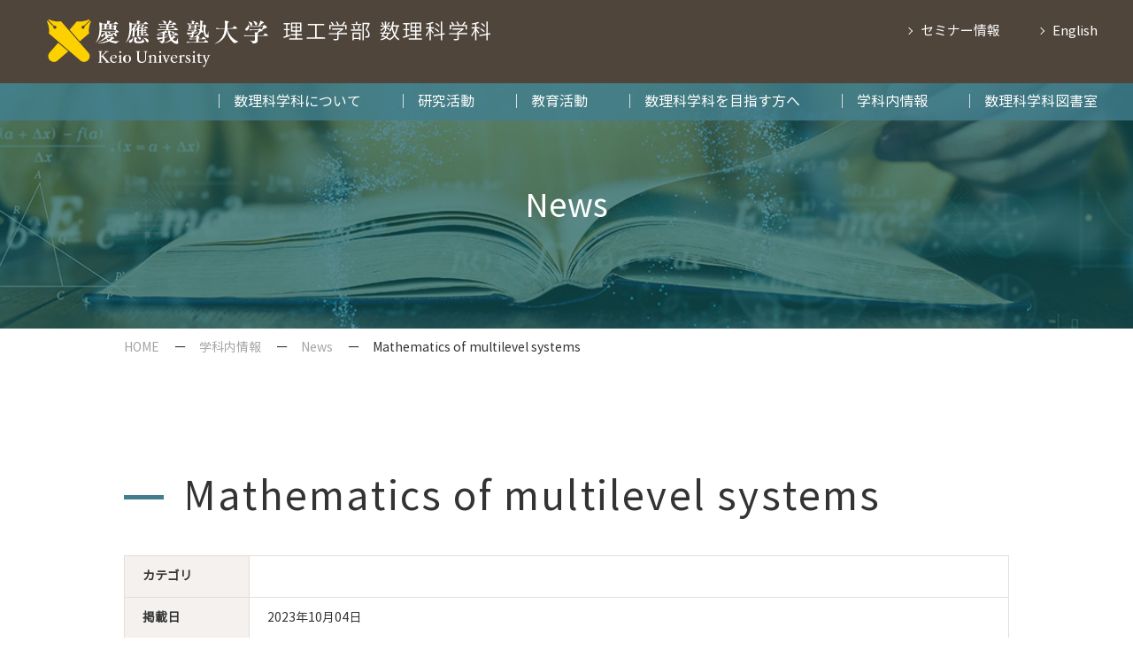

--- FILE ---
content_type: text/html; charset=UTF-8
request_url: https://www.math.keio.ac.jp/library/newarrivals/mathematics-of-multilevel-systems/
body_size: 7362
content:
<!DOCTYPE html>
<html lang="ja">
<head>

<meta http-equiv="Content-Type" content="text/html; charset=UTF-8" />
<meta name="format-detection" content="telephone=no">

<title>NEWS｜慶應義塾大学理工学部数理科学科</title>
<meta name="Description" content="数学専攻，統計学専攻の２専攻制からなる慶應義塾大学理工学部数理科学科のNEWSページです。" />
<meta name="Keywords" content="NEWS,慶應義塾大学,理工学部,数理科学科,修士,博士,学事,履修,進路" />
<link rel="canonical" href="https://www.math.keio.ac.jp/library/newarrivals/mathematics-of-multilevel-systems/">

<meta property="og:title" content="NEWS｜慶應義塾大学理工学部数理科学科">
<meta property="og:type" content="article">
<meta property="og:description" content="数学専攻，統計学専攻の２専攻制からなる慶應義塾大学理工学部数理科学科のNEWSページです。">
<meta property="og:url" content="https://www.math.keio.ac.jp/library/newarrivals/mathematics-of-multilevel-systems/">
<meta property="og:image" content="https://www.math.keio.ac.jp/wp-content/themes/keio/images/ogp.jpg">
<meta property="og:site_name" content="慶應義塾大学理工学部数理科学科">

<script type="text/javascript">
if ((navigator.userAgent.indexOf('iPhone') > 0) || navigator.userAgent.indexOf('iPod') > 0 || navigator.userAgent.indexOf('Android') > 0) {
		document.write('<meta name="viewport" content="width=device-width,initial-scale=1,user-scalable=no">');
	}else{
		document.write('<meta name="viewport" content="width=1250">');
	}
</script>

<link href="https://www.math.keio.ac.jp/wp-content/themes/keio/style.css" rel="stylesheet" type="text/css" media="all" />
<link rel="shortcut icon" href="https://www.math.keio.ac.jp/wp-content/themes/keio/images/favicon.ico" />
<link rel="apple-touch-icon" href="https://www.math.keio.ac.jp/wp-content/themes/keio/images/apple-touch-icon.png" sizes="180x180">

<script src="https://ajax.googleapis.com/ajax/libs/jquery/1.8.1/jquery.min.js"></script>
<script src="https://www.math.keio.ac.jp/wp-content/themes/keio/js/basic.js"></script>
<script src="https://www.math.keio.ac.jp/wp-content/themes/keio/js/test_feed.js"></script>
<script type="text/javascript" src="https://cdn.mathjax.org/mathjax/latest/MathJax.js?config=TeX-AMS-MML_HTMLorMML"> </script>

<!-- matchHeight -->
<script src="https://www.math.keio.ac.jp/wp-content/themes/keio/js/matchHeight.js"></script>
<script>
$(function(){
	$('.matchHeight').matchHeight();
});
</script>
<!-- /matchHeight -->

<!-- object-fit -->
<script src="https://www.math.keio.ac.jp/wp-content/themes/keio/js/fitie.js"></script>
<script src="https://www.math.keio.ac.jp/wp-content/themes/keio/js/ofi.min.js"></script>
<script>
	objectFitImages('img.object-fit-img');
</script>
<!-- /object-fit -->

<!-- colorbox -->
<link rel="stylesheet" href="https://www.math.keio.ac.jp/wp-content/themes/keio/js/colorbox/colorbox.css">
<script src="https://www.math.keio.ac.jp/wp-content/themes/keio/js/colorbox/colorbox-min.js"></script>
<script>
$(document).ready(function(){
	$(".inline").colorbox({
		inline:true,
		maxWidth:"90%",
		maxHeight:"85%"
	});
});
</script>
<!-- /colorbox -->

<!-- Global site tag (gtag.js) - Google Analytics -->
<script async src="https://www.googletagmanager.com/gtag/js?id=G-GPQ8THP2BT"></script>
<script>
	window.dataLayer = window.dataLayer || [];
	function gtag(){dataLayer.push(arguments);}
	gtag('js', new Date());
	gtag('config', 'G-GPQ8THP2BT');
</script>

<meta name='robots' content='max-image-preview:large' />
	<style>img:is([sizes="auto" i], [sizes^="auto," i]) { contain-intrinsic-size: 3000px 1500px }</style>
	<script type="text/javascript">
/* <![CDATA[ */
window._wpemojiSettings = {"baseUrl":"https:\/\/s.w.org\/images\/core\/emoji\/16.0.1\/72x72\/","ext":".png","svgUrl":"https:\/\/s.w.org\/images\/core\/emoji\/16.0.1\/svg\/","svgExt":".svg","source":{"concatemoji":"https:\/\/www.math.keio.ac.jp\/wp-includes\/js\/wp-emoji-release.min.js?ver=6.8.2"}};
/*! This file is auto-generated */
!function(s,n){var o,i,e;function c(e){try{var t={supportTests:e,timestamp:(new Date).valueOf()};sessionStorage.setItem(o,JSON.stringify(t))}catch(e){}}function p(e,t,n){e.clearRect(0,0,e.canvas.width,e.canvas.height),e.fillText(t,0,0);var t=new Uint32Array(e.getImageData(0,0,e.canvas.width,e.canvas.height).data),a=(e.clearRect(0,0,e.canvas.width,e.canvas.height),e.fillText(n,0,0),new Uint32Array(e.getImageData(0,0,e.canvas.width,e.canvas.height).data));return t.every(function(e,t){return e===a[t]})}function u(e,t){e.clearRect(0,0,e.canvas.width,e.canvas.height),e.fillText(t,0,0);for(var n=e.getImageData(16,16,1,1),a=0;a<n.data.length;a++)if(0!==n.data[a])return!1;return!0}function f(e,t,n,a){switch(t){case"flag":return n(e,"\ud83c\udff3\ufe0f\u200d\u26a7\ufe0f","\ud83c\udff3\ufe0f\u200b\u26a7\ufe0f")?!1:!n(e,"\ud83c\udde8\ud83c\uddf6","\ud83c\udde8\u200b\ud83c\uddf6")&&!n(e,"\ud83c\udff4\udb40\udc67\udb40\udc62\udb40\udc65\udb40\udc6e\udb40\udc67\udb40\udc7f","\ud83c\udff4\u200b\udb40\udc67\u200b\udb40\udc62\u200b\udb40\udc65\u200b\udb40\udc6e\u200b\udb40\udc67\u200b\udb40\udc7f");case"emoji":return!a(e,"\ud83e\udedf")}return!1}function g(e,t,n,a){var r="undefined"!=typeof WorkerGlobalScope&&self instanceof WorkerGlobalScope?new OffscreenCanvas(300,150):s.createElement("canvas"),o=r.getContext("2d",{willReadFrequently:!0}),i=(o.textBaseline="top",o.font="600 32px Arial",{});return e.forEach(function(e){i[e]=t(o,e,n,a)}),i}function t(e){var t=s.createElement("script");t.src=e,t.defer=!0,s.head.appendChild(t)}"undefined"!=typeof Promise&&(o="wpEmojiSettingsSupports",i=["flag","emoji"],n.supports={everything:!0,everythingExceptFlag:!0},e=new Promise(function(e){s.addEventListener("DOMContentLoaded",e,{once:!0})}),new Promise(function(t){var n=function(){try{var e=JSON.parse(sessionStorage.getItem(o));if("object"==typeof e&&"number"==typeof e.timestamp&&(new Date).valueOf()<e.timestamp+604800&&"object"==typeof e.supportTests)return e.supportTests}catch(e){}return null}();if(!n){if("undefined"!=typeof Worker&&"undefined"!=typeof OffscreenCanvas&&"undefined"!=typeof URL&&URL.createObjectURL&&"undefined"!=typeof Blob)try{var e="postMessage("+g.toString()+"("+[JSON.stringify(i),f.toString(),p.toString(),u.toString()].join(",")+"));",a=new Blob([e],{type:"text/javascript"}),r=new Worker(URL.createObjectURL(a),{name:"wpTestEmojiSupports"});return void(r.onmessage=function(e){c(n=e.data),r.terminate(),t(n)})}catch(e){}c(n=g(i,f,p,u))}t(n)}).then(function(e){for(var t in e)n.supports[t]=e[t],n.supports.everything=n.supports.everything&&n.supports[t],"flag"!==t&&(n.supports.everythingExceptFlag=n.supports.everythingExceptFlag&&n.supports[t]);n.supports.everythingExceptFlag=n.supports.everythingExceptFlag&&!n.supports.flag,n.DOMReady=!1,n.readyCallback=function(){n.DOMReady=!0}}).then(function(){return e}).then(function(){var e;n.supports.everything||(n.readyCallback(),(e=n.source||{}).concatemoji?t(e.concatemoji):e.wpemoji&&e.twemoji&&(t(e.twemoji),t(e.wpemoji)))}))}((window,document),window._wpemojiSettings);
/* ]]> */
</script>
<style id='wp-emoji-styles-inline-css' type='text/css'>

	img.wp-smiley, img.emoji {
		display: inline !important;
		border: none !important;
		box-shadow: none !important;
		height: 1em !important;
		width: 1em !important;
		margin: 0 0.07em !important;
		vertical-align: -0.1em !important;
		background: none !important;
		padding: 0 !important;
	}
</style>
<link rel='stylesheet' id='wp-block-library-css' href='https://www.math.keio.ac.jp/wp-includes/css/dist/block-library/style.min.css?ver=6.8.2' type='text/css' media='all' />
<style id='classic-theme-styles-inline-css' type='text/css'>
/*! This file is auto-generated */
.wp-block-button__link{color:#fff;background-color:#32373c;border-radius:9999px;box-shadow:none;text-decoration:none;padding:calc(.667em + 2px) calc(1.333em + 2px);font-size:1.125em}.wp-block-file__button{background:#32373c;color:#fff;text-decoration:none}
</style>
<style id='global-styles-inline-css' type='text/css'>
:root{--wp--preset--aspect-ratio--square: 1;--wp--preset--aspect-ratio--4-3: 4/3;--wp--preset--aspect-ratio--3-4: 3/4;--wp--preset--aspect-ratio--3-2: 3/2;--wp--preset--aspect-ratio--2-3: 2/3;--wp--preset--aspect-ratio--16-9: 16/9;--wp--preset--aspect-ratio--9-16: 9/16;--wp--preset--color--black: #000000;--wp--preset--color--cyan-bluish-gray: #abb8c3;--wp--preset--color--white: #ffffff;--wp--preset--color--pale-pink: #f78da7;--wp--preset--color--vivid-red: #cf2e2e;--wp--preset--color--luminous-vivid-orange: #ff6900;--wp--preset--color--luminous-vivid-amber: #fcb900;--wp--preset--color--light-green-cyan: #7bdcb5;--wp--preset--color--vivid-green-cyan: #00d084;--wp--preset--color--pale-cyan-blue: #8ed1fc;--wp--preset--color--vivid-cyan-blue: #0693e3;--wp--preset--color--vivid-purple: #9b51e0;--wp--preset--gradient--vivid-cyan-blue-to-vivid-purple: linear-gradient(135deg,rgba(6,147,227,1) 0%,rgb(155,81,224) 100%);--wp--preset--gradient--light-green-cyan-to-vivid-green-cyan: linear-gradient(135deg,rgb(122,220,180) 0%,rgb(0,208,130) 100%);--wp--preset--gradient--luminous-vivid-amber-to-luminous-vivid-orange: linear-gradient(135deg,rgba(252,185,0,1) 0%,rgba(255,105,0,1) 100%);--wp--preset--gradient--luminous-vivid-orange-to-vivid-red: linear-gradient(135deg,rgba(255,105,0,1) 0%,rgb(207,46,46) 100%);--wp--preset--gradient--very-light-gray-to-cyan-bluish-gray: linear-gradient(135deg,rgb(238,238,238) 0%,rgb(169,184,195) 100%);--wp--preset--gradient--cool-to-warm-spectrum: linear-gradient(135deg,rgb(74,234,220) 0%,rgb(151,120,209) 20%,rgb(207,42,186) 40%,rgb(238,44,130) 60%,rgb(251,105,98) 80%,rgb(254,248,76) 100%);--wp--preset--gradient--blush-light-purple: linear-gradient(135deg,rgb(255,206,236) 0%,rgb(152,150,240) 100%);--wp--preset--gradient--blush-bordeaux: linear-gradient(135deg,rgb(254,205,165) 0%,rgb(254,45,45) 50%,rgb(107,0,62) 100%);--wp--preset--gradient--luminous-dusk: linear-gradient(135deg,rgb(255,203,112) 0%,rgb(199,81,192) 50%,rgb(65,88,208) 100%);--wp--preset--gradient--pale-ocean: linear-gradient(135deg,rgb(255,245,203) 0%,rgb(182,227,212) 50%,rgb(51,167,181) 100%);--wp--preset--gradient--electric-grass: linear-gradient(135deg,rgb(202,248,128) 0%,rgb(113,206,126) 100%);--wp--preset--gradient--midnight: linear-gradient(135deg,rgb(2,3,129) 0%,rgb(40,116,252) 100%);--wp--preset--font-size--small: 13px;--wp--preset--font-size--medium: 20px;--wp--preset--font-size--large: 36px;--wp--preset--font-size--x-large: 42px;--wp--preset--spacing--20: 0.44rem;--wp--preset--spacing--30: 0.67rem;--wp--preset--spacing--40: 1rem;--wp--preset--spacing--50: 1.5rem;--wp--preset--spacing--60: 2.25rem;--wp--preset--spacing--70: 3.38rem;--wp--preset--spacing--80: 5.06rem;--wp--preset--shadow--natural: 6px 6px 9px rgba(0, 0, 0, 0.2);--wp--preset--shadow--deep: 12px 12px 50px rgba(0, 0, 0, 0.4);--wp--preset--shadow--sharp: 6px 6px 0px rgba(0, 0, 0, 0.2);--wp--preset--shadow--outlined: 6px 6px 0px -3px rgba(255, 255, 255, 1), 6px 6px rgba(0, 0, 0, 1);--wp--preset--shadow--crisp: 6px 6px 0px rgba(0, 0, 0, 1);}:where(.is-layout-flex){gap: 0.5em;}:where(.is-layout-grid){gap: 0.5em;}body .is-layout-flex{display: flex;}.is-layout-flex{flex-wrap: wrap;align-items: center;}.is-layout-flex > :is(*, div){margin: 0;}body .is-layout-grid{display: grid;}.is-layout-grid > :is(*, div){margin: 0;}:where(.wp-block-columns.is-layout-flex){gap: 2em;}:where(.wp-block-columns.is-layout-grid){gap: 2em;}:where(.wp-block-post-template.is-layout-flex){gap: 1.25em;}:where(.wp-block-post-template.is-layout-grid){gap: 1.25em;}.has-black-color{color: var(--wp--preset--color--black) !important;}.has-cyan-bluish-gray-color{color: var(--wp--preset--color--cyan-bluish-gray) !important;}.has-white-color{color: var(--wp--preset--color--white) !important;}.has-pale-pink-color{color: var(--wp--preset--color--pale-pink) !important;}.has-vivid-red-color{color: var(--wp--preset--color--vivid-red) !important;}.has-luminous-vivid-orange-color{color: var(--wp--preset--color--luminous-vivid-orange) !important;}.has-luminous-vivid-amber-color{color: var(--wp--preset--color--luminous-vivid-amber) !important;}.has-light-green-cyan-color{color: var(--wp--preset--color--light-green-cyan) !important;}.has-vivid-green-cyan-color{color: var(--wp--preset--color--vivid-green-cyan) !important;}.has-pale-cyan-blue-color{color: var(--wp--preset--color--pale-cyan-blue) !important;}.has-vivid-cyan-blue-color{color: var(--wp--preset--color--vivid-cyan-blue) !important;}.has-vivid-purple-color{color: var(--wp--preset--color--vivid-purple) !important;}.has-black-background-color{background-color: var(--wp--preset--color--black) !important;}.has-cyan-bluish-gray-background-color{background-color: var(--wp--preset--color--cyan-bluish-gray) !important;}.has-white-background-color{background-color: var(--wp--preset--color--white) !important;}.has-pale-pink-background-color{background-color: var(--wp--preset--color--pale-pink) !important;}.has-vivid-red-background-color{background-color: var(--wp--preset--color--vivid-red) !important;}.has-luminous-vivid-orange-background-color{background-color: var(--wp--preset--color--luminous-vivid-orange) !important;}.has-luminous-vivid-amber-background-color{background-color: var(--wp--preset--color--luminous-vivid-amber) !important;}.has-light-green-cyan-background-color{background-color: var(--wp--preset--color--light-green-cyan) !important;}.has-vivid-green-cyan-background-color{background-color: var(--wp--preset--color--vivid-green-cyan) !important;}.has-pale-cyan-blue-background-color{background-color: var(--wp--preset--color--pale-cyan-blue) !important;}.has-vivid-cyan-blue-background-color{background-color: var(--wp--preset--color--vivid-cyan-blue) !important;}.has-vivid-purple-background-color{background-color: var(--wp--preset--color--vivid-purple) !important;}.has-black-border-color{border-color: var(--wp--preset--color--black) !important;}.has-cyan-bluish-gray-border-color{border-color: var(--wp--preset--color--cyan-bluish-gray) !important;}.has-white-border-color{border-color: var(--wp--preset--color--white) !important;}.has-pale-pink-border-color{border-color: var(--wp--preset--color--pale-pink) !important;}.has-vivid-red-border-color{border-color: var(--wp--preset--color--vivid-red) !important;}.has-luminous-vivid-orange-border-color{border-color: var(--wp--preset--color--luminous-vivid-orange) !important;}.has-luminous-vivid-amber-border-color{border-color: var(--wp--preset--color--luminous-vivid-amber) !important;}.has-light-green-cyan-border-color{border-color: var(--wp--preset--color--light-green-cyan) !important;}.has-vivid-green-cyan-border-color{border-color: var(--wp--preset--color--vivid-green-cyan) !important;}.has-pale-cyan-blue-border-color{border-color: var(--wp--preset--color--pale-cyan-blue) !important;}.has-vivid-cyan-blue-border-color{border-color: var(--wp--preset--color--vivid-cyan-blue) !important;}.has-vivid-purple-border-color{border-color: var(--wp--preset--color--vivid-purple) !important;}.has-vivid-cyan-blue-to-vivid-purple-gradient-background{background: var(--wp--preset--gradient--vivid-cyan-blue-to-vivid-purple) !important;}.has-light-green-cyan-to-vivid-green-cyan-gradient-background{background: var(--wp--preset--gradient--light-green-cyan-to-vivid-green-cyan) !important;}.has-luminous-vivid-amber-to-luminous-vivid-orange-gradient-background{background: var(--wp--preset--gradient--luminous-vivid-amber-to-luminous-vivid-orange) !important;}.has-luminous-vivid-orange-to-vivid-red-gradient-background{background: var(--wp--preset--gradient--luminous-vivid-orange-to-vivid-red) !important;}.has-very-light-gray-to-cyan-bluish-gray-gradient-background{background: var(--wp--preset--gradient--very-light-gray-to-cyan-bluish-gray) !important;}.has-cool-to-warm-spectrum-gradient-background{background: var(--wp--preset--gradient--cool-to-warm-spectrum) !important;}.has-blush-light-purple-gradient-background{background: var(--wp--preset--gradient--blush-light-purple) !important;}.has-blush-bordeaux-gradient-background{background: var(--wp--preset--gradient--blush-bordeaux) !important;}.has-luminous-dusk-gradient-background{background: var(--wp--preset--gradient--luminous-dusk) !important;}.has-pale-ocean-gradient-background{background: var(--wp--preset--gradient--pale-ocean) !important;}.has-electric-grass-gradient-background{background: var(--wp--preset--gradient--electric-grass) !important;}.has-midnight-gradient-background{background: var(--wp--preset--gradient--midnight) !important;}.has-small-font-size{font-size: var(--wp--preset--font-size--small) !important;}.has-medium-font-size{font-size: var(--wp--preset--font-size--medium) !important;}.has-large-font-size{font-size: var(--wp--preset--font-size--large) !important;}.has-x-large-font-size{font-size: var(--wp--preset--font-size--x-large) !important;}
:where(.wp-block-post-template.is-layout-flex){gap: 1.25em;}:where(.wp-block-post-template.is-layout-grid){gap: 1.25em;}
:where(.wp-block-columns.is-layout-flex){gap: 2em;}:where(.wp-block-columns.is-layout-grid){gap: 2em;}
:root :where(.wp-block-pullquote){font-size: 1.5em;line-height: 1.6;}
</style>
<link rel="https://api.w.org/" href="https://www.math.keio.ac.jp/wp-json/" /><link rel="EditURI" type="application/rsd+xml" title="RSD" href="https://www.math.keio.ac.jp/xmlrpc.php?rsd" />
<meta name="generator" content="WordPress 6.8.2" />
<link rel="canonical" href="https://www.math.keio.ac.jp/library/newarrivals/mathematics-of-multilevel-systems/" />
<link rel='shortlink' href='https://www.math.keio.ac.jp/?p=3566' />
<link rel="alternate" title="oEmbed (JSON)" type="application/json+oembed" href="https://www.math.keio.ac.jp/wp-json/oembed/1.0/embed?url=https%3A%2F%2Fwww.math.keio.ac.jp%2Flibrary%2Fnewarrivals%2Fmathematics-of-multilevel-systems%2F" />
<link rel="alternate" title="oEmbed (XML)" type="text/xml+oembed" href="https://www.math.keio.ac.jp/wp-json/oembed/1.0/embed?url=https%3A%2F%2Fwww.math.keio.ac.jp%2Flibrary%2Fnewarrivals%2Fmathematics-of-multilevel-systems%2F&#038;format=xml" />
</head>

<body id="top" class="cf">

	<!-- header -->
	<header>
		<div class="header_info">
			<div class="contents cf">
				<div class="header_logo">
				<a href="https://www.math.keio.ac.jp/"><img src="https://www.math.keio.ac.jp/wp-content/themes/keio/images/common/logo.svg" alt="慶應義塾大学理工学部数理科学科" class="hover_img"></a>
			</div>
			<div class="smenu cf">
					<ul class="cf">
						<li><a href="https://www.math.keio.ac.jp/information/seminar/">セミナー情報</a></li>
						<li><a href="https://www.math.keio.ac.jp/en/">English</a></li>
					</ul>
				</div>
			</div>
		</div>
		<div class="header_menu">
			<div class="contents cf">
				<div class="d-menu"><a class="panel-btn"><span class="panel-btn-icon"></span></a></div>
				<div class="panel">
					<ul class="menu dropmenu cf">
						<li class="sp"><a href="https://www.math.keio.ac.jp/">ホーム</a></li>
						<li>
							<a href="https://www.math.keio.ac.jp/profile/" class="pc">数理科学科について</a>
							<a class="toggle sp">数理科学科について</a>
							<ul class="child">
								<li class="sp"><a href="https://www.math.keio.ac.jp/profile/">数理科学科について</a></li>
								<li><a href="https://www.math.keio.ac.jp/profile/welcome/">数理科学科へようこそ！</a></li>
								<li><a href="https://www.math.keio.ac.jp/profile/introduction/">学科紹介</a></li>
								<li><a href="https://www.math.keio.ac.jp/profile/staff/">教員紹介</a></li>
							</ul>
						</li>
						<li>
							<a href="https://www.math.keio.ac.jp/academic/" class="pc">研究活動</a>
							<a class="toggle sp">研究活動</a>
							<ul class="child wide">
								<li class="sp"><a href="https://www.math.keio.ac.jp/academic/">研究活動</a></li>
								<li><a href="https://www.math.keio.ac.jp/academic/research/">リサーチレポート（1984～）</a></li>
								<li><a href="https://www.math.keio.ac.jp/academic/lecture/">レクチャーノート</a></li>
								<li><a href="https://www.math.keio.ac.jp/academic/thesis/">修士論文・博士論文タイトル</a></li>
								<li><a href="https://www.math.keio.ac.jp/academic/endowed/">寄附講座</a></li>
								<li><a href="https://www.math.keio.ac.jp/academic/workshop/">BOSTON - KEIO - TSINGHUA WORKSHOP</a></li>
								<li><a href="https://www.math.keio.ac.jp/academic/project/">終了したプロジェクト</a></li>
							</ul>
						</li>
						<li>
							<a href="https://www.math.keio.ac.jp/activity/" class="pc">教育活動</a>
							<a class="toggle sp">教育活動</a>
							<ul class="child wide2">
								<li class="sp"><a href="https://www.math.keio.ac.jp/activity/">教育活動</a></li>
								<li><a href="https://www.math.keio.ac.jp/activity/firstyear/">1年生向け</a></li>
								<li><a href="https://www.math.keio.ac.jp/activity/senior/">2-4年生向け</a></li>
								<li><a href="https://www.math.keio.ac.jp/activity/graduate/">大学院生向け</a></li>
								<li><a href="https://www.math.keio.ac.jp/activity/edu/">集中講義、学事（履修）関連</a></li>
								<li><a href="https://www.math.keio.ac.jp/academic/thesis/">修士論文・博士論文タイトル</a></li>
							</ul>
						</li>
						<li>
							<a href="https://www.math.keio.ac.jp/mathematics/" class="pc">数理科学科を目指す方へ</a>
							<a class="toggle sp">数理科学科を目指す方へ</a>
							<ul class="child">
								<li class="sp"><a href="https://www.math.keio.ac.jp/mathematics/">数理科学科を目指す方へ</a></li>
								<li><a href="https://www.math.keio.ac.jp/mathematics/materials/">学科資料</a></li>
								<li><a href="https://www.math.keio.ac.jp/mathematics/course/">進路</a></li>
								<li><a href="https://www.math.keio.ac.jp/mathematics/fun/">数理科学の楽しみ</a></li>
								<li><a href="https://www.math.keio.ac.jp/5241/">2026年度分野志向型入試(AO入試)</a></li>
							</ul>
						</li>
						<li>
							<a href="https://www.math.keio.ac.jp/information/" class="pc">学科内情報</a>
							<a class="toggle sp">学科内情報</a>
							<ul class="child">
								<li class="sp"><a href="https://www.math.keio.ac.jp/information/">学科内情報</a></li>
								<li><a href="https://www.math.keio.ac.jp/information/news/">NEWS</a></li>
								<li><a href="https://www.math.keio.ac.jp/information/seminar/">セミナー</a></li>
								<!-- <li><a href="https://www.math.keio.ac.jp/information/timetable/">講義時間割</a></li>
								<li><a href="https://www.math.keio.ac.jp/information/intensive/">集中講義</a></li> -->
								<li><a href="https://www.math.keio.ac.jp/information/calcenter/">学科施設利用案内</a></li>
							</ul>
						</li>
						<li>
							<a href="https://www.math.keio.ac.jp/library/" class="pc">数理科学科図書室</a>
							<a class="toggle sp">数理科学科図書室</a>
							<ul class="child">
								<li class="sp"><a href="https://www.math.keio.ac.jp/library/">数理科学科図書室</a></li>
								<li><a href="https://search.lib.keio.ac.jp/discovery/search?vid=81SOKEI_KEIO:KEIO" target="_blank">蔵書検索（KOSMOS）</a></li>
								<li><a href="https://www.math.keio.ac.jp/library/guide/">図書室概要</a></li>
								<li><a href="https://www.math.keio.ac.jp/library/about/">図書室案内</a></li>
								<li><a href="https://www.math.keio.ac.jp/library/newarrivals/">新着図書</a></li>
								<li><a href="https://www.math.keio.ac.jp/library/bookshelf/">数理科学の本棚</a></li>
							</ul>
						</li>
						<li class="sp"><a href="https://www.math.keio.ac.jp/en/">English</a></li>
					</ul>
				</div>
			</div>
		</div>
	</header>
	<!-- /header -->
	<!-- main -->
	<div class="main">
		<div class="contents">
			<h1 class="fadein">News</h1>
		</div>
	</div>
	<!-- /main -->

	<!-- breadcrumb -->
	<div class="breadcrumb">
		<div class="contents">
			<ul class="cf">
				<li><a href="https://www.math.keio.ac.jp/">HOME</a></li>
        <li><a href="https://www.math.keio.ac.jp/information/">学科内情報</a></li>
        <li><a href="https://www.math.keio.ac.jp/information/news/">News</a></li>
				<li>Mathematics of multilevel systems</li>
			</ul>
		</div>
	</div>
	<!-- /breadcrumb -->
	
	<!-- blc -->
	<div class="blc">
		<div class="contents">
            <h2 class="ttl_h2 fadein">Mathematics of multilevel systems</h2>
      <table class="seminar_table">
        <tbody>
          <tr>
            <th>カテゴリ</th>
            <td></td>
          </tr>
          <tr>
            <th>掲載日</th>
            <td>2023年10月04日</td>
          </tr>
          <tr>
            <th>内容</th>
            <td></td>
          </tr>
          <tr>
            <th>資料</th>
            <td><a href="" target="_blank"></a></td>
          </tr>
          <tr>
            <th>URL</th>
            <td><a href="" target="_blank"></a></td>
          </tr>
        </tbody>
      </table>
                        <div id="next" class="cf">
        <p class="previous"><a href="https://www.math.keio.ac.jp/library/newarrivals/solvable-algebras-of-pseudodifferential-operators/" >< 前へ</a></p>				<p class="next"><a href="https://www.math.keio.ac.jp/library/newarrivals/advanced-graph-theory/">次へ ></a></p>				<p class="list"><a href="https://www.math.keio.ac.jp/information/news/">一覧に戻る</a></p>
			</div>
		</div>
	</div>
	<!-- /blc -->
	
  <!-- footer -->
  <footer>
		<div class="contents cf">
			<img src="https://www.math.keio.ac.jp/wp-content/themes/keio/images/common/footer_logo.svg" alt="">
			<div class="inner">
        <p>慶應義塾大学　理工学部　数理科学科<br>〒 223-8522 神奈川県 横浜市港北区 日吉3-14-1（矢上キャンパス）<br>学科事務室: 14棟5階14-505,506　電話: 045-566-1641 ファックス: 045-566-1642<br>数理科学科図書室: 14棟5階14-535　電話: 045-566-1639 ファックス: 045-566-1545</p>
				<ul>
          <li><a href="https://www.math.keio.ac.jp/library/">数理図書室</a></li>
          <li><a href="https://www.st.keio.ac.jp/" target="_blank">理工学部ホームページ</a></li>
          <li><a href="https://www.keio.ac.jp/ja/" target="_blank">慶應義塾ホームページ</a></li>
				</ul>
			</div>
		</div>
    <p class="copy">COPYRIGHT Department of Mathematics Faculty of Science and Technology, Keio University ALL RIGHTS RESERVED.</p>
	</footer>
  <!-- /footer -->
	
	<div id="page_top_wrap">
		<p id="page_top"><a href="#top"><img src="https://www.math.keio.ac.jp/wp-content/themes/keio/images/common/pagetop.png" alt="PAGETOP" class="hover_img"></a></p>
	</div>

<!-- scroll-hint -->
<link href="https://www.math.keio.ac.jp/wp-content/themes/keio/js/scroll-hint/scroll-hint.css" rel="stylesheet">
<script src="https://www.math.keio.ac.jp/wp-content/themes/keio/js/scroll-hint/scroll-hint.js"></script>
<script>
  new ScrollHint('.js-scrollable');
	new ScrollHint('.js-scrollable-shadow', {
		suggestiveShadow: true
	});
</script>
<!-- /scroll-hint -->

<!-- more -->
<script>
$(function(){
  var show = 10; //最初に何枚表示するか
  var num = 10;　//何枚ずつ表示するか
  var contents = '.news_list > li'; // 対象のlist
  $(contents + ':nth-child(n + ' + (show + 1) + ')').addClass('is-hidden');
  $('.more').on('click', function () {
    $(contents + '.is-hidden').slice(0, num).removeClass('is-hidden');
    if ($(contents + '.is-hidden').length == 0) {
      $('.more').fadeOut();
    }
  });
  var kosuu = $('.news_list > li').length;
  if (show >= kosuu){
    $('.more').css('display','none');
  }
});
</script>
<!-- /more -->
	
<script type="speculationrules">
{"prefetch":[{"source":"document","where":{"and":[{"href_matches":"\/*"},{"not":{"href_matches":["\/wp-*.php","\/wp-admin\/*","\/wp-content\/uploads\/*","\/wp-content\/*","\/wp-content\/plugins\/*","\/wp-content\/themes\/keio\/*","\/*\\?(.+)"]}},{"not":{"selector_matches":"a[rel~=\"nofollow\"]"}},{"not":{"selector_matches":".no-prefetch, .no-prefetch a"}}]},"eagerness":"conservative"}]}
</script>
</body>
</html>

--- FILE ---
content_type: text/css
request_url: https://www.math.keio.ac.jp/wp-content/themes/keio/css/common.css
body_size: 2322
content:
@charset "Shift_JIS";

/* header
---------------------------------------------------- */
header {
	width: 100%;
	height: 100px;
	z-index: 100;
  position: relative;
}
header .contents {
	max-width: 90%;
	min-width: 1200px;
	width: inherit;
	padding: 0;
}
header .header_info {
	background-color: #50453b;
}
header .header_logo {
	float: left;
	margin: 10px 0;
}
header .header_logo img {
  width: 514px;
}
header .header_menu {
	background-color: rgba(66,127,142,0.8);
}
header .smenu {
	line-height: 20px;
	text-align: right;
	margin: 25px 0 0;
}
header .smenu ul li {
	display: inline-block;
	position: relative;
	margin-left: 35px;
	padding-left: 20px;
}
header .smenu ul li::after{
  position: absolute;
  top: 50%;
  left: 0;
  content: "";
  vertical-align: middle;
}
header .smenu ul li::after{
  left: 4px;
  width: 5px;
  height: 5px;
  margin-top: -3px;
  border-top: 1px solid #FFF;
  border-right: 1px solid #FFF;
  -webkit-transform: rotate(45deg);
  transform: rotate(45deg);
}
header .smenu ul li a {
	color: #FFF;
	font-size: 15px;
}
header .smenu ul li a:hover {
	opacity: 0.7;
}
header .menu {
	float: right;
}
header .menu li {
	display: inline-block;
  padding-left: 35px;
}
header .menu li.sp {
	display: none;
}
header .menu li a {
	font-size: 16px;
	color: #FFF;
	padding: 3px 0 3px 5px;
	display: inline-block;
}
header .menu li a.sp {
	display: none;
}
header .menu li a:hover {
	opacity: 0.7;
}

/* dropmenu */
.dropmenu li {
	position: relative;
}
.dropmenu li::before {
  content: "｜";
  color: #FFF;
}
.dropmenu li ul {
	list-style: none;
	position: absolute;
	z-index: 9999;
	top: 42px;
	left: 9px;
  width: 100%;
}
.dropmenu li ul li {
	overflow: hidden;
	height: 0;
	width: 100%;
	transition: .2s;
	margin: 0;
	display: block;
}
.dropmenu li ul li::before {
  content: "";
}
.dropmenu li ul.wide li {
	width: 290px;
}
.dropmenu li ul.wide2 li {
	width: 200px;
}
.dropmenu li ul li.sp {
	display: none!important;
}
.dropmenu li ul li a {
	line-height: 50px;
	font-size: 14px;
	color: #FFF;
	background-color: rgba(66,127,142,0.8);
	text-align: center;
	border-top: 1px solid #5b96a5;
	display: block;
	padding: 0;
}
.dropmenu li ul li a:hover {
	background: #69a5b4;
	opacity: 1;
}
.dropmenu li:hover ul li {
	overflow: visible;
	height: 51px;
	display: block;
}


/* breadcrumb
---------------------------------------------------- */
.breadcrumb {
	height: auto;
	line-height: 24px;
	font-size: 14px;
	padding: 10px 0;
}
.breadcrumb ul li {
	display: inline;
	list-style-type: none;
}
.breadcrumb ul li:before {
	content: "　ー　";
}
.breadcrumb ul li:first-child:before {
	content:"";
}
.breadcrumb ul li a {
	color: #a6a4a3;
}
.breadcrumb ul li a:hover {
	text-decoration: underline;
}


/* contents
---------------------------------------------------- */
.contents {
	width: 1000px;
	margin: 0 auto;
}
.blc {
	padding: 120px 0;
}
.blc:nth-child(even) {
	background-color: #f8f8f8;
}
.sblc {
	margin: 70px 0 0;
}
.ssblc {
	margin: 30px 0 0;
}


/* footer
---------------------------------------------------- */
footer {
	padding: 35px 0 15px;
	width: 100%;
	position: relative;
  background-color: #50453b;
}
footer .pagetop {
	position: absolute;
  right: 100px;
  top: -41px;
}
footer img {
	float: left;
  width: 262px;
}
footer .inner {
	float: right;
	width: 650px;
	text-align: right;
}
footer .inner p {
	font-size: 14px;
	color: #FFF;
	line-height: 30px;
}
footer .inner ul {
  padding-top: 20px;
}
footer .inner ul li {
	display: inline-block;
}
footer .inner ul li::before{
  content: "｜";
  color: #FFF;
}
footer .inner ul li:first-child::before{
  content: "";
}
footer .inner ul li a {
	font-size: 15px;
  color: #FFF;
}
footer .inner ul li a:hover {
	opacity: 0.7;
}
footer .copy {
  padding-top: 30px;
  font-size: 12px;
  color: #FFF;
  text-align: center;
  min-width: 1000px;
}


/* page_top
---------------------------------------------------- */
#page_top {
	width: 50px;
	height: 50px;
	position: fixed;
	bottom: 0;
	right: 10px;
}
#page_top a {
	display: block;
	width: 50px;
	height: 50px;
}
#page_top a img {
	width: 50px;
	height: 50px;
}


/* h
---------------------------------------------------- */
.ttl_h2 {
	font-size: 44px;
  font-weight: normal;
  color: #333333;
  margin-bottom: 40px;
  padding-left: 68px;
  line-height: 52px;
  letter-spacing: 0.05em;
	position: relative;
}
.ttl_h2::after {
	position: absolute;
	content: "";
	width: 45px;
	height: 5px;
	left: 0;
	top: 50%;
	margin-top: -2px;
	background-color: #427f8e;
}

.ttl_h3 {
	font-size: 24px;
  font-weight: bold;
  color: #427f8e;
  margin-bottom: 20px;
  padding: 15px 30px;
  letter-spacing: 0.1em;
  background-color: #ebe8e5;
  background-image: url("../images/common/ttl_h3.png");
  background-position: left top;
  background-repeat: no-repeat;
}

.ttl_h4 {
  font-size: 22px;
  letter-spacing: 0.1em;
  margin-bottom: 15px;
}


/* en
---------------------------------------------------- */
header .header_logo_en {
	float: left;
	margin: 19px 0;
}
header .header_logo_en img {
  width: auto;
}
.dropmenu li ul.en_wide1 li {
	width: 240px;
}
.dropmenu li ul.en_wide2 li {
	width: 240px;
}
.dropmenu li ul.en_wide3 {
	left: inherit;
	right: 70px;
}
.dropmenu li ul.en_wide3 li {
	width: 160px;
}



@media only screen and (max-width: 740px) {

/* header
---------------------------------------------------- */
header {
	height: 50px;
	width: 100%;
	position: fixed;
	z-index: 100;
	padding-bottom: 0;
}
header .contents {
  width: 98%;
	max-width: inherit;
	min-width: inherit;
}
header .header_logo {
	margin: 5px 0;
}
header .header_logo img {
	height: 40px;
  width: auto;
}
header .menu {
  margin: 0;
	float: none;
}
header .smenu {
  display: none;
}
header .menu li a.sp {
	display: block;
}
.dropmenu li ul li.sp {
  display: block!important;
}
.dropmenu li::before {
  display: none;
}
.dropmenu li ul.wide {
	margin-left: 0;
}
.dropmenu li ul.wide li {
	width: 100%;
}

/* menu */
.d-menu {
	position: absolute;
	top: 5px;
	right: 5px;
}
.panel {
	display: none;
	position: absolute;
	top: 50px;
	left: 0;
	width: 100%;
	z-index: 10;
}
.panel ul.menu li {
	width: 100%!important;
	height: auto;
	line-height: 48px;
	float: left;
	margin: 0;
	padding: 0;
	background: #427f8e;
	border-top: 1px solid #FFF;
	border-right: none;
	box-sizing: border-box;
	-moz-box-sizing: border-box;
	-webkit-box-sizing: border-box;
	-o-box-sizing: border-box;
	-ms-box-sizing: border-box;
	text-align: left;
}
header .menu li.sp {
	display: inline-block;
}
.panel ul.menu li.close_btn {
	width: 100%;
	float: none;
	background-image: none;
}
.panel ul.menu li a {
	font-size: 14px;
	display: block;
	color: #FFF!important;
	font-weight: bold;
	line-height: inherit;
	text-decoration: none;
	padding: 0 10px;
	box-sizing: border-box;
	-moz-box-sizing: border-box;
	-webkit-box-sizing: border-box;
	-o-box-sizing: border-box;
	-ms-box-sizing: border-box;
	border: none;
	position: relative;
}
.panel ul.menu li a:after {
	position: absolute;
	top: 50%;
	right: 15px;
	margin-top: -25px;
	content: '>';
	font-size: 22px;
	color: #FFF;
	font-weight: normal;
	font-stretch: extra-condensed;
}
.panel-btn{
	display: inline-block;
	position: relative;
	width: 38px;
	height: 38px;
	background: #427f8e;
	border: 1px solid #427f8e;
}
.panel-btn-icon{
	display: block;
	position: absolute;
	top: 50%;
	left: 50%;
	width: 20px;
	height: 2px;
	margin: -1px 0 0 -10px;
	background: #FFF;
	transition: .2s;
}
.panel-btn-icon:before, .panel-btn-icon:after{
	display: block;
	content: "";
	position: absolute;
	top: 50%;
	left: 0;
	width: 20px;
	height: 2px;
	background: #FFF;
	transition: .3s;
}
.panel-btn-icon:before{
	margin-top: -8px;
}
.panel-btn-icon:after{
	margin-top: 6px;
}
.panel-btn .close{
	background: transparent;
}
.panel-btn .close:before, .panel-btn .close:after{
	margin-top: 0;
}
.panel-btn .close:before{
	transform: rotate(-45deg);
	-webkit-transform: rotate(-45deg);
}
.panel-btn .close:after{
	transform: rotate(-135deg);
	-webkit-transform: rotate(-135deg);
}

/* dropmenu */
.panel ul.menu li a.toggle::after {
  position: absolute;
  top: 50%;
  right: 30px;
  margin: -25px 0 0;
  content: "＋";
  width: 0px;
  height: 0px;
  border-top: none;
  border-right: none;
  -webkit-transform: rotate(0deg);
  transform: rotate(0deg);
}
.panel ul.menu li a.toggle.open::after {
  content: "ー";
}

header .dropmenu li ul {
	position: inherit;
	top: 0;
	left: 0;
	margin: 0 0 10px;
	display: none;
}
header .dropmenu li ul li {
	height: auto;
	width: auto;
	border: none;
	background-color: #65a1b0!important;
}
header .dropmenu li ul li::after {
	display: none;
}
header .dropmenu li ul li a {
	line-height: 36px;
	background-color: transparent;
	text-align: left;
	color: #555555;
}
header .dropmenu li ul li a:hover {
	background-color: transparent;
}
header .dropmenu li:hover ul li {
	height: auto;
}


/* breadcrumb
---------------------------------------------------- */
.breadcrumb {
	padding: 10px 0 10px;
}


/* contents
---------------------------------------------------- */
.contents {
	width: 94%;
}
.blc {
	padding: 40px 0;
}
.sblc {
	margin: 40px 0 0;
}


/* footer
---------------------------------------------------- */
footer {
	padding: 30px 0;
}
footer .contents {
  width: 100%;
}
footer img {
	float: none;
	display: block;
	width: 200px;
	margin: 0 auto 20px;
}
footer .inner {
	float: none;
  width: 100%;
}
footer .inner p {
	width: 94%;
  margin: 0 auto;
	text-align: left;
}
footer .inner ul {
  padding-top: 0;
  margin-top: 20px;
  border-top: 1px solid #FFF;
}
footer .inner ul li {
	display: block;
  width: 50%;
  text-align: center;
  float: left;
  border-bottom: 1px solid #FFF;
  box-sizing: border-box;
	-moz-box-sizing: border-box;
	-webkit-box-sizing: border-box;
	-o-box-sizing: border-box;
	-ms-box-sizing: border-box;
}
footer .inner ul li:last-child {
  width: 100%;
}
footer .inner ul li:nth-child(even) {
  border-left: 1px solid #FFF;
}
footer .inner ul li::before{
  display: none;
}
footer .inner ul li a {
  display: block;
  padding: 10px 0;
}
footer .copy {
  padding-top: 30px;
  min-width: inherit;
  line-height: 20px;
  width: 90%;
  margin: 0 auto;
}


/* page_top
---------------------------------------------------- */
#page_top {
	width: 40px;
	height: 40px;
	right: 5px;
}
#page_top a {
	width: 40px;
	height: 40px;
}
#page_top a img {
	width: 40px;
	height: 40px;
}


/* anc
---------------------------------------------------- */
.anc {
   margin-top: -50px;
   padding-top: 50px;
   display: block;
}


/* h
---------------------------------------------------- */
.ttl_h2 {
	font-size: 24px;
  padding-left: 50px;
  line-height: 32px;
}
.ttl_h2::after {
	width: 40px;
}

.ttl_h3 {
	font-size: 20px;
  line-height: 1.2;
  padding: 15px 20px;
  background-size: auto 50px;
}


/* en
---------------------------------------------------- */
header .header_logo_en {
	margin: 10px 0 10px 10px;
}
header .header_logo_en img {
	height: 30px;
  width: auto;
}
.dropmenu li ul.en_wide3 {
	left: 0;
	right: inherit;
}
footer.en_footer .inner ul li {
  width: 100%;
  float: none;
}
footer .inner ul li:last-child {
  width: 100%;
}
footer .inner ul li:nth-child(even) {
  border-left: none;
}


}

@media only screen and (min-width: 741px) {

.panel {
    display: block!important;
}

}

--- FILE ---
content_type: application/javascript
request_url: https://www.math.keio.ac.jp/wp-content/themes/keio/js/test_feed.js
body_size: 714
content:
/*
スクロール出現
*/
// スクロール出現用関数（.offs ⇄ .ons）
function scr_ani(scr, offs_max) {
  var window_h = $(window).height(),
    offs_length = $(".offs").length,
    ons_length = $(".ons").length,
    wh_pos = 30; // 対象コンテンツの上端が画面下からどれくらい入ったら反応するか。画面高さに対する割合（%）
  if (offs_length) {
    var first_item = offs_max - offs_length;
    for (var i = 0; i < offs_length; i++) {
      var data_scr = first_item + i;
      var offs = $('.offs[data-scr="' + data_scr + '"]');
      var target = offs.offset().top;
      var trigger = target - (window_h + scr - (window_h * wh_pos) / 100);
      if (trigger < 0) {
        offs.removeClass("offs").addClass("ons");
      } else {
        break;
      }
    }
  }
  if (ons_length) {
    var last_item = ons_length - 1;
    for (var i = 0; i < ons_length; i++) {
      var data_scr = last_item - i;
      var ons = $('.ons[data-scr="' + data_scr + '"]');
      var target = ons.offset().top;
      var trigger = target - (window_h + scr);
      if (trigger > 0) {
        ons.removeClass("ons").addClass("offs");
      } else {
        break;
      }
    }
  }
}

$(function () {
  // スクロール出現アイテムにナンバリング
  var offs_max = $(".offs").length;
  for (var i = 0; i < offs_max; i++) {
    $(".offs").eq(i).attr("data-scr", i);
  }
  // ディレイを設定
  var fadeIn_item = $(".fadeIn_item");
  for (var i = 0; i < fadeIn_item.length; i++) {
    let delay = fadeIn_item.eq(i).data("delay");
    if (delay) {
      fadeIn_item.eq(i).css("transition-delay", delay + "s");
    }
  }

  // （リロード時など）ロード時にすでにスクロールされている場合に対応
  var scr = $(window).scrollTop();
  scr_ani(scr, offs_max);

  /************
  スクロール時
  ************/
  $(window).on("scroll", function () {
    var scr = $(window).scrollTop();
    scr_ani(scr, offs_max);
  }); // end scroll
});


--- FILE ---
content_type: image/svg+xml
request_url: https://www.math.keio.ac.jp/wp-content/themes/keio/images/common/footer_logo.svg
body_size: 9087
content:
<svg id="レイヤー_1" data-name="レイヤー 1" xmlns="http://www.w3.org/2000/svg" viewBox="0 0 283.22 108.27"><defs><style>.cls-1{fill:none;}.cls-2{fill:#fff;}.cls-3{fill:#fdd000;}</style></defs><polygon class="cls-1" points="273.9 40.06 246.16 40.06 248.24 12.32 271.82 12.32 273.9 40.06"/><polygon class="cls-1" points="101.89 40.06 74.14 40.06 76.22 12.32 99.81 12.32 101.89 40.06"/><polygon class="cls-1" points="136.57 40.06 108.83 40.06 110.91 12.32 134.49 12.32 136.57 40.06"/><polygon class="cls-1" points="171.25 40.06 143.5 40.06 145.59 12.32 169.17 12.32 171.25 40.06"/><polygon class="cls-1" points="205.93 40.06 178.19 40.06 180.27 12.32 203.85 12.32 205.93 40.06"/><polygon class="cls-1" points="239.92 40.06 212.17 40.06 214.25 12.32 237.84 12.32 239.92 40.06"/><path class="cls-2" d="M240.92,6.63c1.2,1.58,3-.79,1.66-2.63a4.56,4.56,0,0,0-3.87-1.49c-.42,0-.21.12,0,.37C240.07,4.63,240.15,5.62,240.92,6.63Z" transform="translate(12.67 11.57)"/><path class="cls-2" d="M246.48,6.14c1.27,1.68,3.12-.58,1.74-2.59a5.08,5.08,0,0,0-4-1.83c-.44,0-.23.13,0,.4C245.73,4.12,245.66,5.05,246.48,6.14Z" transform="translate(12.67 11.57)"/><path class="cls-2" d="M261,18.14a8.73,8.73,0,0,0-3.08-2.1,11.57,11.57,0,0,0-2.2,2.43l-6.79.06c0-.26,0-.47,0-.62a1.49,1.49,0,0,1,.87-1.51c.35-.23.41-.58-.09-.82a2.65,2.65,0,0,0-.35-.13c2.22-1.41,3.19-1.81,4.46-1.77,1.11,0,1.27-.74.62-1.51l0,0a10.53,10.53,0,0,1,4.48-2.23c1.13-.14,1.29-.83.63-1.67a7.26,7.26,0,0,0-2.87-2.09,10.07,10.07,0,0,0-1.3,1.47l-3.81,0c1.42-1.45,2.64-3.13,3.91-3.32,1.06-.16,1.06-1,.45-1.39a20.06,20.06,0,0,0-3.36-1.68c-.23.67-.89,3-2.31,6.4l-11.09.1A12,12,0,0,0,238.8,6c-.1-.43-.28-.52-.37-.1-.62,2.8-2.3,3.07-3.26,4.42s.2,3.57,2.21,2.23a4.64,4.64,0,0,0,1.74-4.16l16.48-.15a31.29,31.29,0,0,1-1.79,3.33,8.4,8.4,0,0,0-2.25-1.31,10.66,10.66,0,0,0-1.29,1.34l-6.68.06a22.57,22.57,0,0,1-3.89-.5,2.22,2.22,0,0,0,.65,1.51,18.61,18.61,0,0,1,3.27-.34l6.92-.07a27.61,27.61,0,0,1-2.19,2.91,21.13,21.13,0,0,0-2.62-.4c.06.48.25,2.3.32,3.69v.07l-8.66.07a23.07,23.07,0,0,1-3.89-.49,2.19,2.19,0,0,0,.65,1.5,18.61,18.61,0,0,1,3.27-.34l8.65-.08a27.33,27.33,0,0,1-.23,4.79c-.15.82-.54,1.07-2.66.87-1-.11-2.09-.24-2.92-.38-.27,0-.34.14,0,.23,4.18,1.24,1.31,3.52,4.95,3.15,3.05-.3,3.91-1.62,4-3.73,0-.7-.14-3.27-.22-4.95l9.8-.09,2,0C261.23,19.06,261.44,18.65,261,18.14Z" transform="translate(12.67 11.57)"/><path class="cls-2" d="M84.21,13.85c-.21.49-.48,1.15-.77,1.9A5.82,5.82,0,0,0,81,15.28c-.46.05-.18.19.07.39a8.61,8.61,0,0,1,2.49,3.17c1,1.76,3.18,0,1.72-1.81a4,4,0,0,0-1.19-1,4.8,4.8,0,0,1,2.93-1.21c1-.11,1.19-.64.68-1.12a8.91,8.91,0,0,0-2.59-1.64,5.09,5.09,0,0,0-1,1.07L68,13.32c.06-.59.11-1.2.15-1.81l14.22-.13c-.1.91.37,1.24,1.93.74a.83.83,0,0,0,.65-1,14,14,0,0,1-.15-2c0-.4.51-.51.74-.64s.29-.5,0-.85a5.09,5.09,0,0,0-2.1-1.5A5.11,5.11,0,0,0,82,7.69l-2.66,0V7.5c.05-.94.2-.92.42-1s.57-.31.23-.61a2.51,2.51,0,0,0-.91-.45l7.77-.07c.44,0,.63-.41.21-.86a7.75,7.75,0,0,0-2.77-1.91,7.93,7.93,0,0,0-2,2.15L77,4.74a4.59,4.59,0,0,1,.07-1.11c.13-.61,1.74-.66,1-1.42s-3.15-1-3.76-.93a14.3,14.3,0,0,1,.27,3.48l-5.34,0A7.75,7.75,0,0,0,65.44,3.1c.65,9.44.39,16.54-3.76,23.3-.44.71-.06.5.09.36A20.1,20.1,0,0,0,67.89,14ZM71.4,5.46c.07.73.09,1.52.1,2.32l-3.25,0c0-.48,0-1,0-1.45,0-.28.12-.54,1-.88Zm11,2.89a16.88,16.88,0,0,1,0,2.37l-3.06,0c0-.71,0-1.52,0-2.36Zm-5.51,2.42-3.09,0c0-.71,0-1.52,0-2.36L77,8.4C77,9.19,77,10,76.94,10.77Zm-.06-5.36c.08.73.11,1.52.12,2.32l-3.19,0V7.5c0-.94.2-.92.41-1s.57-.31.23-.61a2.24,2.24,0,0,0-.76-.4ZM68.24,8.48l3.26,0c0,.79,0,1.59-.06,2.36l-3.28,0C68.2,10.06,68.22,9.28,68.24,8.48Z" transform="translate(12.67 11.57)"/><path class="cls-2" d="M70.93,15.52c-.9,1.84-2.14,1.76-3,2.53s-.44,2.57,1.24,2,2-3.56,2-4.37C71.17,15.34,71.06,15.25,70.93,15.52Z" transform="translate(12.67 11.57)"/><path class="cls-2" d="M75.12,14.31c-.36,0-.16.2,0,.33,1,.68.94,1,1.71,2,.89,1.1,2.56-.29,1.45-1.48C77.52,14.28,75.86,14.26,75.12,14.31Z" transform="translate(12.67 11.57)"/><path class="cls-2" d="M88.78,25.2a34.65,34.65,0,0,1-10-.8l.4-.26c1.37-1,1.93-1.71,2.73-1.9.36-.08,1.48-.22.63-.95A8.54,8.54,0,0,0,80,19.81c-.09,0-.44.26-1.13.93l-4,0a1.84,1.84,0,0,1,.88-.41c.58-.06.82-.29.18-.83l0,0a24.59,24.59,0,0,0,3.26-.22c1.23-.18,2.26-.62,2.27-1.5,0-.61-.53-.78-.82-1.16a3.25,3.25,0,0,1-.5-1.22c-.07-.29-.16-.28-.2,0s0,1.95-1.34,2.23a11.52,11.52,0,0,1-3.19.16c-1.3-.09-1.34-.79-1.33-1.24,0-.67.12-.85.42-1s.72-.41.09-.71a6.16,6.16,0,0,0-2.65-.58A14.29,14.29,0,0,1,72.05,17c0,.78-.21,1.72,1,2.23l.15.05c-1,1.54-2.67,3.54-8.17,6.43-.55.29-.34.34,0,.26a19.33,19.33,0,0,0,8.24-3.87,11.86,11.86,0,0,0,1.83,2.14c-3.38,1.86-7,2.63-11.05,3.33-.53.1-.48.28.09.29a30.27,30.27,0,0,0,12.67-2.35,20,20,0,0,0,7,2.2c1.24.21,1.38.11,2-.54a9.43,9.43,0,0,1,2.93-1.79C89,25.27,89,25.19,88.78,25.2Zm-15-3.52.29-.23,4.94,0a19.77,19.77,0,0,1-2.71,2.08A9.3,9.3,0,0,1,73.79,21.68Z" transform="translate(12.67 11.57)"/><path class="cls-2" d="M104.14,21.29c-1.11,2.33-2.63,2.22-3.75,3.21s-.56,3.17,1.48,2.4c2.49-.94,2.58-4.42,2.58-5.45C104.45,21.06,104.31,20.94,104.14,21.29Z" transform="translate(12.67 11.57)"/><path class="cls-2" d="M116.54,23.88a4.56,4.56,0,0,1-.59-1.8c-.09-.41-.17-.39-.23,0-.08.55-.13,2.77-1.77,3.15a13.47,13.47,0,0,1-4,.23c-1.66-.1-1.61-1-1.6-1.57,0-.88.06-1.41.53-1.6s.77-.59.12-.94a6.63,6.63,0,0,0-3.28-.74c0,.19.07,1.56,0,3.74,0,1,0,2.14,1.36,2.73,1.83.76,5.7.64,7.74.23,1.63-.33,2.72-.73,2.81-1.89C117.64,24.69,116.93,24.36,116.54,23.88Z" transform="translate(12.67 11.57)"/><path class="cls-2" d="M109.64,20c-.41,0-.17.26,0,.43,1.13.89,1.1,1.37,2,2.6,1,1.44,3-.38,1.69-1.95C112.44,20,110.51,20,109.64,20Z" transform="translate(12.67 11.57)"/><path class="cls-2" d="M122.13,23.51c-1.23-1.61-3.6-2.08-5-2.18-.54,0-.21.23.08.48a10.61,10.61,0,0,1,2.93,4C121.29,27.94,123.84,25.74,122.13,23.51Z" transform="translate(12.67 11.57)"/><path class="cls-2" d="M106.41,18.27c0-1.56,0-3,0-4.1a17.14,17.14,0,0,0,3.09-2.66c0,1.92-.09,4.62-.32,6.84-.08.83,0,1.4,1.08,1.29.77-.08,1.13-.41,1.25-.85l10.64-.09c.37,0,.53-.35.18-.73A6.49,6.49,0,0,0,120,16.36a6.61,6.61,0,0,0-1.53,1.7l-2.39,0c0-.77-.06-1.6-.09-2.41l4,0h0c.3,0,.42-.3.14-.63a5.27,5.27,0,0,0-1.87-1.38A5.13,5.13,0,0,0,117.14,15H116c0-.77,0-1.49-.06-2.07l4.12,0h0c.3,0,.42-.29.14-.62a5.29,5.29,0,0,0-1.87-1.39,5.31,5.31,0,0,0-1.19,1.37h-1.23c0-.17,0-.31,0-.43,0-.67.3-.76.65-.93s.42-.44,0-.74l4.78,0h0c.37,0,.52-.35.17-.73a6.28,6.28,0,0,0-2.27-1.61,6.61,6.61,0,0,0-1.53,1.7l-2.87,0c.26-.3.51-.54.91-.95.6-.6.91-1.09,1.7-1.2.35,0,.46-.42.05-.7a6.75,6.75,0,0,0-2.33-1,22.6,22.6,0,0,1-1.1,3.85l-1.78,0-.17-.12a4.63,4.63,0,0,0-.65-.35c.25-.32.49-.65.73-1a1.58,1.58,0,0,1,1-.72c.33-.1.46-.42,0-.7a6.89,6.89,0,0,0-2.34-1,13.58,13.58,0,0,1-.94,2.53,22.25,22.25,0,0,1-3.69,5.52c0-.51,0-.93,0-1.25a1.29,1.29,0,0,1,.8-1.4c.38-.23.61-.48,0-.83a3.86,3.86,0,0,0-.81-.41c.47-.5.93-1,1.37-1.54a1.56,1.56,0,0,1,1.1-.65c.34-.07.5-.39.12-.72a6.88,6.88,0,0,0-2.23-1.25,14.55,14.55,0,0,1-1.18,2.52,25.2,25.2,0,0,1-2.79,3.92c.14-1.86.17-3.78.19-5.76,0-.28.12-.54,1-.88l17.6-.16c.45,0,.63-.41.21-.86A7.75,7.75,0,0,0,119,2.55a8.1,8.1,0,0,0-2,2.15l-5.31,0a4.59,4.59,0,0,1,.07-1.11c.13-.61,1.74-.66,1-1.42s-3.15-1-3.76-.93a13.82,13.82,0,0,1,.27,3.48l-5.34,0a7.75,7.75,0,0,0-3.79-1.71c.65,9.44.39,16.54-3.76,23.3-.44.71-.06.5.09.36,4.26-4.1,5.7-8.63,6.21-13.6.56-.4,1.12-.85,1.68-1.34,0,1.88-.23,4.64-.51,7-.1.84-.06,1.4,1.09,1.29S106.42,19.38,106.41,18.27ZM114,18.1l-2.47,0c0-.41,0-1.35-.06-2.41l2.62,0C114.07,16.59,114,17.43,114,18.1Zm.09-3.07-2.63,0c0-.73,0-1.46,0-2.07l2.65,0C114.08,13.63,114.09,14.34,114.08,15Zm0-2.73-2.64,0c0-.28,0-.5,0-.65a1.4,1.4,0,0,1,.76-1.45l1.78,0C114,10.73,114,11.46,114.05,12.3Z" transform="translate(12.67 11.57)"/><path class="cls-2" d="M148.73,13.73c-.37,0-.16.21,0,.35,1,.72,1,1.1,1.82,2.1a1.11,1.11,0,1,0,1.54-1.57C151.28,13.69,149.52,13.67,148.73,13.73Z" transform="translate(12.67 11.57)"/><path class="cls-2" d="M138.81,1.81c1.18.9,1.15,1.39,2.07,2.64,1.08,1.46,3.1-.38,1.75-2-1-1.14-3-1.17-3.87-1.09C138.34,1.42,138.58,1.63,138.81,1.81Z" transform="translate(12.67 11.57)"/><path class="cls-2" d="M133.73,12.69a18.53,18.53,0,0,1,3.27-.34l19.18-.17h0c.44,0,.63-.41.21-.86a7.75,7.75,0,0,0-2.77-1.91,7.77,7.77,0,0,0-1.95,2.15l-6,0c0-.74-.05-1.61-.05-2.51L152.36,9c.37,0,.52-.34.17-.72a6.28,6.28,0,0,0-2.27-1.61,6.42,6.42,0,0,0-1.53,1.7l-3.09,0V8.16c.05-.89.2-.87.41-1s.58-.32.24-.61A3,3,0,0,0,145,6l9.35-.09c.45,0,.64-.4.21-.86a7.88,7.88,0,0,0-2.77-1.91,8.1,8.1,0,0,0-1.95,2.15l-3.69,0c1.82-1.41,2.44-1.95,3.15-1.95,1,0,1-.45.54-.93A10.26,10.26,0,0,0,147,.75s-1.37,3.13-1.95,4.59l-6.88.06a22.73,22.73,0,0,1-3.9-.5A2.23,2.23,0,0,0,135,6.41a18.53,18.53,0,0,1,3.27-.34L143.19,6a23.81,23.81,0,0,1,.11,2.44l-3.66,0a22.57,22.57,0,0,1-3.89-.5,2.22,2.22,0,0,0,.65,1.51,19.09,19.09,0,0,1,3.27-.35l3.63,0c0,.84,0,1.69-.06,2.51l-6.27.06a24.05,24.05,0,0,1-3.9-.5A2.18,2.18,0,0,0,133.73,12.69Z" transform="translate(12.67 11.57)"/><path class="cls-2" d="M156.52,24.9c0-1,.33-3.22.36-3.56s0-.39-.21-.05A27.22,27.22,0,0,1,155,24.58c-.71,1.09-2,.3-2.7-.07a6,6,0,0,1-1.72-1.45,18.09,18.09,0,0,0,1.3-1.32,1.67,1.67,0,0,1,1.55-.54c.46,0,.74-.36.25-.87a10.14,10.14,0,0,0-2.32-1.7,18,18,0,0,1-1.93,2.72,16.17,16.17,0,0,1-1.25-3.06l8.37-.07c.45,0,.63-.41.21-.87a7.73,7.73,0,0,0-2.77-1.9,8,8,0,0,0-1.95,2.14l-4.05,0a13.4,13.4,0,0,1-.29-1.47c-.19-1.49,0-1.68.43-2.27.29-.38.19-.62-.39-.82a11.43,11.43,0,0,0-2.86-.48,50,50,0,0,0,.88,5.05l-4.71.05a1.47,1.47,0,0,1,.86-1.47c.36-.23.42-.58-.08-.82l-.12-.05.81-.2a1.56,1.56,0,0,1,1.27.12c.34.14.62,0,.44-.51a8.15,8.15,0,0,0-1.37-2.29,13,13,0,0,1-2.21,1.34,24.36,24.36,0,0,1-7.13,1.83c-.53,0-.4.16,0,.25a16.72,16.72,0,0,0,5.38,0c0,.49,0,1.12.05,1.82l-2.82,0a23.88,23.88,0,0,1-3.89-.5,2.22,2.22,0,0,0,.65,1.51,19.17,19.17,0,0,1,3.28-.35l2.78,0c0,.75,0,1.54,0,2.32-1.31.14-2.57.23-3.78.3a16,16,0,0,1-2.9-.11,5.79,5.79,0,0,0,1.11,2.63c.29.39.51.42.73.15s.28-.31,1-.51c1.22-.3,2.48-.61,3.71-.94,0,.75-.11,1.42-.19,1.95-.15,1-.91,1-1.72.89-1.05-.11-1.56-.22-2.39-.35-.27-.05-.29.08-.09.17,3.4,1.5,1.68,3.07,3.54,2.87,2.37-.24,3.07-1.44,3.09-3.19,0-.42,0-1.64,0-2.95a17.81,17.81,0,0,0,4.35-1.78c.36-.24,0-.15-.16-.12-1.44.3-2.84.53-4.2.72,0-.79,0-1.53,0-2.07l4.87,0a18.86,18.86,0,0,0,1.85,4.79,20,20,0,0,1-6.51,4c-.63.25-.53.4,0,.3a18.31,18.31,0,0,0,7.46-2.83,12.41,12.41,0,0,0,2.9,2.56c2,1.34,4.44,1.78,5.28.42C157.62,26.41,156.52,25.93,156.52,24.9Z" transform="translate(12.67 11.57)"/><path class="cls-2" d="M178.64,7.83c.32-.18.25-.43,0-.73a4.38,4.38,0,0,0-1.8-1.27c-.1,0-.72.61-1.13,1.22l-3.5,0a8.56,8.56,0,0,0-2.83-1.18c0,.16.1.87.1,1.45a27.59,27.59,0,0,1-.19,2.87c-.09.69,0,1.09,1,1,.79-.08,1.11-.36,1.21-.87l4.42,0c-.08.76.33,1,1.64.62a.72.72,0,0,0,.56-.85,11.29,11.29,0,0,1-.13-1.7C178,8,178.44,7.94,178.64,7.83ZM176,9.65l-4.47,0c0-.52,0-1.14,0-1.47s.12-.37.45-.47l4,0A15.55,15.55,0,0,1,176,9.65Z" transform="translate(12.67 11.57)"/><path class="cls-2" d="M168.64,17.58c.2-.21.27-.25,1-.35l3.17-.48a12.66,12.66,0,0,1-.15,1.58c-.13.8-.77.79-1.46.72-.89-.09-1.32-.17-2-.28-.23,0-.24.07-.08.14,2.56,1,1.66,2.42,3.23,2.26,2-.2,2.35-1.1,2.37-2.52,0-.66,0-1.46,0-2.21a22.23,22.23,0,0,0,5.61-1.56c.43-.21-.06-.14-.18-.13-1.83.22-3.55.36-5.15.45a2.09,2.09,0,0,1,.46-.33c.26-.17.33-.4.06-.59a6.12,6.12,0,0,1,2.51-.67c.79-.09.93-.57.51-1a8.6,8.6,0,0,0-2.33-1.48,8.14,8.14,0,0,0-.92,1l-3.42,0a23.88,23.88,0,0,1-3.89-.5,2.22,2.22,0,0,0,.65,1.51,19.09,19.09,0,0,1,3.27-.35l3.57,0a9.4,9.4,0,0,1-.78,1.15,10.57,10.57,0,0,0-2-.33c0,.21.09.67.11,1.1,0,.19,0,.38,0,.57q-1.64,0-3.09,0a13.51,13.51,0,0,1-2.57-.29,5.18,5.18,0,0,0,.87,2.38C168.25,17.75,168.44,17.8,168.64,17.58Z" transform="translate(12.67 11.57)"/><path class="cls-2" d="M192.14,18c0-1,0-4.2,0-4.54s-.12-.32-.17,0a15.25,15.25,0,0,1-1,4c-.59,1-1.32.1-1.58-.35-.87-1.52-.94-4.19-.8-7.49,0-1.21.26-1.32.84-1.6.37-.17.38-.41,0-.86a5.18,5.18,0,0,0-2.16-1.37A7.16,7.16,0,0,0,186,7h-1.12c.06-1.21.08-3.44.12-3.65.12-.55,1.5-.6.81-1.28a6,6,0,0,0-3.44-.84,48.73,48.73,0,0,1,.21,5.75,25.73,25.73,0,0,1-3.22-.46A2.13,2.13,0,0,0,180,8a17,17,0,0,1,2.54-.31,34.46,34.46,0,0,1-.33,3.62,11.84,11.84,0,0,0-2.72-.43c-.52,0-.34.13.06.36a15.26,15.26,0,0,1,2.35,1.6c-.81,3.16-2.62,5.55-7,7.89-.75.41-.52.5.17.31A22.79,22.79,0,0,0,178,20c0,.61.07,1.45.09,2.34l-4.26,0a23.07,23.07,0,0,1-3.89-.49,2.17,2.17,0,0,0,.65,1.5,18.61,18.61,0,0,1,3.27-.34l4.23,0c0,1.21,0,2.4-.08,3.11l-7.35.06a23.07,23.07,0,0,1-3.89-.49,2.17,2.17,0,0,0,.65,1.5,18.69,18.69,0,0,1,3.28-.34l20.72-.18c.45,0,.64-.41.22-.87a7.87,7.87,0,0,0-2.78-1.9A8,8,0,0,0,186.94,26l-6.18.06c-.06-1-.08-2.21-.08-3.11l8-.07c.44,0,.63-.41.21-.86a7.88,7.88,0,0,0-2.78-1.91,7.85,7.85,0,0,0-1.94,2.14l-3.47,0c0-.4,0-.68,0-.76.13-.61,1.74-.66,1-1.42a4.65,4.65,0,0,0-2.24-.84,9,9,0,0,0,4.24-4.81l.07.08c1.55,1.69,3.47-.41,1.35-2a6.07,6.07,0,0,0-.78-.49c.26-1.38.38-2.88.52-4.47l1.68,0c-.25,4.81-.35,9.44,2,12.21,1.12,1.28,3.35,2,3.83.6C192.82,19.27,192.14,19,192.14,18Z" transform="translate(12.67 11.57)"/><path class="cls-2" d="M168.2,5.78a18.61,18.61,0,0,1,3.27-.34l9-.08c.37,0,.52-.35.18-.73A6.36,6.36,0,0,0,178.34,3a6.57,6.57,0,0,0-1.54,1.7l-1.77,0a6.18,6.18,0,0,1,.06-1.31c.12-.56,1.6-.61.9-1.3a5.82,5.82,0,0,0-3.44-.86,14,14,0,0,1,.24,3.49h-1.35a22.57,22.57,0,0,1-3.89-.5A2.22,2.22,0,0,0,168.2,5.78Z" transform="translate(12.67 11.57)"/><path class="cls-2" d="M226.9,25.77c-8.25-3-12.15-11.1-12.8-15l10.78-.09c.47,0,.67-.47.22-1a8.2,8.2,0,0,0-2.93-2.19,10.43,10.43,0,0,0-2.11,2.56l-6,.06c.1-1.26.3-4.63.3-5.81,0-.62.52-.92,1-1.08s.57-.53.21-.87c-.77-.72-3.31-1-4.54-1.1a36.75,36.75,0,0,1,.09,8.88l-6.2.06a24.05,24.05,0,0,1-3.9-.5,2.18,2.18,0,0,0,.66,1.5,18.53,18.53,0,0,1,3.27-.34l6.12,0a21,21,0,0,1-11,17.08c-.82.47-.56.59.19.33,9.2-3.26,12.6-9.9,13.59-16.08.18,6.3,3.12,10.41,6.64,13.95,1.72,1.72,2.2,1.62,2.78,1.26A11.8,11.8,0,0,1,226.85,26C227,25.93,227.14,25.86,226.9,25.77Z" transform="translate(12.67 11.57)"/><path class="cls-2" d="M177.41,49.93l-.32,0a1,1,0,0,1-.89-1.11V41.58a.26.26,0,0,0-.13-.26.3.3,0,0,0-.33,0l-2.49,1.22a.2.2,0,0,0-.13.23.22.22,0,0,0,.18.22l.5.14c.43.11.59.38.59,1.27v4.35a1,1,0,0,1-.89,1.11l-.33,0a.18.18,0,0,0-.17.18v.29a43.92,43.92,0,0,1,4.59,0v-.29A.19.19,0,0,0,177.41,49.93Z" transform="translate(12.67 11.57)"/><path class="cls-2" d="M175.29,39.11A1.15,1.15,0,1,0,174.15,38,1.14,1.14,0,0,0,175.29,39.11Z" transform="translate(12.67 11.57)"/><path class="cls-2" d="M91.9,49.93l-.32,0a1,1,0,0,1-.89-1.11V41.58a.29.29,0,0,0-.13-.26.32.32,0,0,0-.34,0l-2.49,1.22a.2.2,0,0,0-.13.23.22.22,0,0,0,.19.22l.5.14c.42.11.58.38.58,1.27v4.35A1,1,0,0,1,88,49.88l-.32,0a.18.18,0,0,0-.17.18v.29a43.73,43.73,0,0,1,4.58,0v-.29A.18.18,0,0,0,91.9,49.93Z" transform="translate(12.67 11.57)"/><path class="cls-2" d="M89.78,39.11A1.15,1.15,0,1,0,88.63,38,1.15,1.15,0,0,0,89.78,39.11Z" transform="translate(12.67 11.57)"/><path class="cls-2" d="M152.51,41.28A4.52,4.52,0,0,0,148.13,46a4.38,4.38,0,0,0,4.44,4.68,3.82,3.82,0,0,0,3-1.44c.3-.38.33-.5.2-.62s-.27,0-.69.3a3.63,3.63,0,0,1-2,.63A3.26,3.26,0,0,1,150,47a5.88,5.88,0,0,1-.16-2.08h5.66a.48.48,0,0,0,.41-.2.52.52,0,0,0,.12-.39A3.38,3.38,0,0,0,152.51,41.28Zm-2.57,3c.31-1.44,1.17-2.57,2.39-2.57,1,0,1.86.77,1.94,2.57Z" transform="translate(12.67 11.57)"/><path class="cls-2" d="M82.31,41.28A4.52,4.52,0,0,0,77.93,46a4.38,4.38,0,0,0,4.44,4.68,3.83,3.83,0,0,0,3-1.44c.3-.38.33-.5.2-.62s-.28,0-.69.3a3.63,3.63,0,0,1-2,.63A3.26,3.26,0,0,1,79.81,47a5.88,5.88,0,0,1-.16-2.08h5.66a.48.48,0,0,0,.41-.2.48.48,0,0,0,.11-.39A3.36,3.36,0,0,0,82.31,41.28Zm-2.57,3c.31-1.44,1.17-2.57,2.39-2.57,1,0,1.86.77,1.94,2.57Z" transform="translate(12.67 11.57)"/><path class="cls-2" d="M97.91,41.28A4.69,4.69,0,1,0,102.28,46,4.53,4.53,0,0,0,97.91,41.28Zm0,8.91c-1.25,0-2.35-1.49-2.35-4.23s1.1-4.23,2.35-4.23,2.34,1.49,2.34,4.23S99.16,50.19,97.91,50.19Z" transform="translate(12.67 11.57)"/><path class="cls-2" d="M77.72,49.93H77.6A2.64,2.64,0,0,1,75.91,49l-6.24-7.2,4.09-3.54a3.87,3.87,0,0,1,2.12-.92l.35-.05c.11,0,.19-.09.19-.18v-.3a44.5,44.5,0,0,1-4.9,0v.3c0,.09.08.16.19.18l.89.11c.42.05.33.31.15.48l-5.16,4.9V38.55a1.11,1.11,0,0,1,1-1.23l.24,0a.19.19,0,0,0,.17-.18v-.3a41.12,41.12,0,0,1-4.71,0v.3a.19.19,0,0,0,.17.18l.24,0a1.11,1.11,0,0,1,1,1.23V48.66a1.1,1.1,0,0,1-1,1.23l-.24,0a.18.18,0,0,0-.17.18v.29a46.25,46.25,0,0,1,4.71,0v-.29a.18.18,0,0,0-.17-.18l-.24,0a1.1,1.1,0,0,1-1-1.23v-5l.55-.48,5.37,6.2c.19.21.24.47-.19.52l-.68.08a.19.19,0,0,0-.18.18v.29c1.83-.08,3.61-.08,5.44,0v-.29A.19.19,0,0,0,77.72,49.93Z" transform="translate(12.67 11.57)"/><path class="cls-2" d="M116.93,36.81v.3c0,.09,0,.16.18.18l.43.06c.68.09,1.2.3,1.2,3.93v4.44a3.46,3.46,0,0,1-3.69,3.71c-2,0-3.6-1.11-3.6-3.71V38.55a1.11,1.11,0,0,1,1-1.23l.24,0a.18.18,0,0,0,.17-.18v-.3a43.24,43.24,0,0,1-4.83,0v.3a.19.19,0,0,0,.18.18l.24,0a1.11,1.11,0,0,1,1,1.23v7c0,4,2.41,5.12,5.18,5.12s5.16-1.43,5.16-5.12V41.28c0-3.63.52-3.84,1.2-3.93l.43-.06c.13,0,.18-.09.18-.18v-.3A39,39,0,0,1,116.93,36.81Z" transform="translate(12.67 11.57)"/><path class="cls-2" d="M144.34,41.52v.29a.2.2,0,0,0,.17.18l.45.08a.45.45,0,0,1,.39.67L143.5,48l-1.94-5.34A.44.44,0,0,1,142,42l.33,0a.2.2,0,0,0,.18-.18v-.29a33.87,33.87,0,0,1-4,0v.29a.19.19,0,0,0,.17.18h.06a1.22,1.22,0,0,1,1.12.92l2.81,7.72h.6L146.31,43a1.31,1.31,0,0,1,1.14-.94l.13,0a.2.2,0,0,0,.17-.18v-.29A24.26,24.26,0,0,1,144.34,41.52Z" transform="translate(12.67 11.57)"/><path class="cls-2" d="M163.69,41.31a3,3,0,0,0-2.84,1.41V41.58a.27.27,0,0,0-.12-.26.27.27,0,0,0-.31,0l-2.49,1.22a.2.2,0,0,0-.13.23A.22.22,0,0,0,158,43l.5.14c.43.11.59.38.59,1.27v4.35a1,1,0,0,1-.89,1.11l-.33,0a.18.18,0,0,0-.17.18v.29c1.52-.08,3.28-.08,4.8,0v-.29a.18.18,0,0,0-.17-.18l-.33,0c-.75-.1-1.13-.36-1.13-1.11V44.59c0-1.68.63-2.36,2-1.74.93.43,1.45.3,1.7-.35S164.3,41.42,163.69,41.31Z" transform="translate(12.67 11.57)"/><path class="cls-2" d="M168.83,44.91c-1-.62-1.65-1-1.65-1.83a1.22,1.22,0,0,1,1.27-1.3c.82,0,1.52,1,1.83,1.7a.19.19,0,0,0,.21.13.19.19,0,0,0,.17-.2V41.68a6.51,6.51,0,0,0-2.21-.4c-.95,0-2.69.61-2.69,2.27,0,1.19.57,1.9,1.89,2.77.93.63,2.16,1.14,2.16,2.25a1.63,1.63,0,0,1-1.68,1.54c-1.14,0-1.87-1.15-2.17-2.47a.24.24,0,0,0-.23-.2c-.13,0-.19.06-.22.22s-.38,1.68-.38,1.68a4.28,4.28,0,0,0,3,1.3c1.71,0,3.19-.89,3.19-2.72C171.3,46.35,170,45.69,168.83,44.91Z" transform="translate(12.67 11.57)"/><path class="cls-2" d="M184.46,49.35a3.34,3.34,0,0,1-1.33.4c-.9,0-1.39-.53-1.39-1.62v-5.8h2.2c.32,0,.35-.11.35-.46v-.29h-2.55V40c0-.23,0-.37-.11-.43a.23.23,0,0,0-.32,0l-2.49,2.21a.31.31,0,0,0-.13.29.2.2,0,0,0,.18.21l.51.14c.42.11.57.39.57,1.23v4.82a2.08,2.08,0,0,0,2.32,2.12,4.13,4.13,0,0,0,2.35-.76c.41-.29.51-.45.43-.58S184.82,49.19,184.46,49.35Z" transform="translate(12.67 11.57)"/><path class="cls-2" d="M190.68,41.52v.29a.2.2,0,0,0,.18.18l.44.08a.46.46,0,0,1,.4.67L189.84,48,187.9,42.7a.44.44,0,0,1,.39-.66l.34,0a.2.2,0,0,0,.17-.18v-.29a30.43,30.43,0,0,1-3.82,0v.29a.2.2,0,0,0,.17.18h.07c.59.09.72.42.9.92l2.71,7.44-.11.28-.9,2.21c-.3.75-.63.82-1.3.84s-.89.39-.89.79c0,.57.36.86,1,.86a1.67,1.67,0,0,0,1.48-1.15L192.65,43a1.31,1.31,0,0,1,1.14-.94l.13,0a.19.19,0,0,0,.17-.18v-.29A24.26,24.26,0,0,1,190.68,41.52Z" transform="translate(12.67 11.57)"/><path class="cls-2" d="M132.49,49.93l-.33,0a1,1,0,0,1-.89-1.11V44.56c0-1.78-.68-3.28-2.72-3.28a3.75,3.75,0,0,0-3.11,1.42V41.59c0-.13,0-.22-.11-.27s-.18,0-.29,0l-2.5,1.21a.22.22,0,0,0-.13.24c0,.11,0,.17.19.21l.5.14c.42.12.58.39.57,1.27v4.36a1,1,0,0,1-.9,1.11l-.32,0a.18.18,0,0,0-.17.18c0,.09,0,.21,0,.3a38,38,0,0,1,4.53,0c0-.09,0-.21,0-.3a.19.19,0,0,0-.18-.18l-.32,0a1,1,0,0,1-.87-1.11V44.56a2.22,2.22,0,0,1,2.16-2.45c1.57,0,1.89,1.27,1.89,2.45v4.22a1,1,0,0,1-.88,1.11l-.32,0a.18.18,0,0,0-.17.18v.3a38.2,38.2,0,0,1,4.54,0v-.3A.19.19,0,0,0,132.49,49.93Z" transform="translate(12.67 11.57)"/><path class="cls-2" d="M138.22,49.93l-.32,0a1,1,0,0,1-.89-1.11V41.58a.26.26,0,0,0-.13-.26.31.31,0,0,0-.33,0l-2.49,1.22a.2.2,0,0,0-.13.23.22.22,0,0,0,.18.22l.5.14c.43.11.59.38.59,1.27v4.35a1,1,0,0,1-.89,1.11l-.33,0a.18.18,0,0,0-.17.18v.29a43.92,43.92,0,0,1,4.59,0v-.29A.19.19,0,0,0,138.22,49.93Z" transform="translate(12.67 11.57)"/><path class="cls-2" d="M136.1,39.11A1.15,1.15,0,1,0,135,38,1.14,1.14,0,0,0,136.1,39.11Z" transform="translate(12.67 11.57)"/><path class="cls-3" d="M49.64,17c-1.08-3.74.31-10.25,2.18-14L51,2.25,44.16,9.1a1.82,1.82,0,1,1-.7-.69l6.86-6.86-.81-.8C45.79,2.62,39.28,4,35.54,2.93L27,12.78,38.81,26.42Z" transform="translate(12.67 11.57)"/><path class="cls-3" d="M3.55,39.84A5.78,5.78,0,0,0,2.2,44.42a7,7,0,0,0,6,5.94A5.74,5.74,0,0,0,12.73,49L25.36,38.08,13.77,28Z" transform="translate(12.67 11.57)"/><path class="cls-3" d="M16.93,2.93C13.19,4,6.68,2.62,3,.75l-.81.8L9,8.41a1.81,1.81,0,1,1-.69.69L1.45,2.25l-.8.81C2.52,6.78,3.9,13.29,2.83,17L39.74,49a5.74,5.74,0,0,0,4.58,1.34,7,7,0,0,0,5.94-5.94,5.74,5.74,0,0,0-1.34-4.58Z" transform="translate(12.67 11.57)"/><path class="cls-2" d="M8.48,91.66c-2.54.86-5.28,1.8-7.36,2.47L.73,92.52c.91-.24,2-.6,3.27-1V84.86H1.21V83.38H4V78H1V76.46H8.34V78H5.53v5.4H8v1.48H5.53V91c.87-.28,1.8-.6,2.69-.88Zm14.41,2.73v1.47H7.38V94.39H14.8V90.94H9.25V89.47H14.8v-3H9.56V75.91H21.73V86.52H16.41v3h5.68v1.47H16.41v3.45ZM11,80.52h3.86V77.33H11Zm0,4.61h3.86V81.86H11Zm9.17-7.8H16.29v3.19H20.2Zm0,4.53H16.29v3.27H20.2Z" transform="translate(12.67 11.57)"/><path class="cls-2" d="M51.12,93.19V94.8H29.74V93.19h9.74v-14H31V77.54H50v1.64H41.24v14Z" transform="translate(12.67 11.57)"/><path class="cls-2" d="M79.45,89.76H69.68v4.92c0,1-.24,1.49-1.1,1.73a18.8,18.8,0,0,1-4.37.26,8.48,8.48,0,0,0-.67-1.53c1.87.07,3.48.07,3.94,0s.62-.14.62-.48V89.76H58.4V88.27h9.7V86.5h.84a22.42,22.42,0,0,0,3.67-2.24H62.36V82.82H74.24l.34-.07,1,.75a21.32,21.32,0,0,1-5.93,4v.74h9.77ZM60.42,84H58.91V78.79h3.74a18,18,0,0,0-2.09-3.07l1.32-.62a15.3,15.3,0,0,1,2.33,3.31l-.74.38h5.06a15.66,15.66,0,0,0-1.82-3.57l1.37-.53a15.64,15.64,0,0,1,2,3.72l-1,.38H73.4A25.8,25.8,0,0,0,76.07,75l1.63.58c-.77,1.1-1.68,2.28-2.52,3.26H79V84H77.46v-3.8h-17Z" transform="translate(12.67 11.57)"/><path class="cls-2" d="M86.21,84.1H98.55v1.46H86.21Zm12-5.19H86.84V77.52h4.89V74.88h1.51v2.64h5ZM87.84,87.75h9.32v8.78H95.62v-1.3H89.36v1.44H87.84Zm1.56-4a16,16,0,0,0-1.05-3.94l1.32-.29a14.54,14.54,0,0,1,1.13,3.92Zm0,5.42v4.66h6.26V89.16Zm4.53-5.66a40.14,40.14,0,0,0,1.39-4.18l1.52.38c-.51,1.42-1.11,3-1.64,4.13Zm14.19-6.6c-1,2.25-2.26,5-3.39,7.22,2.47,2.26,3.1,4.13,3.12,5.86,0,1.41-.33,2.52-1.15,3a3.39,3.39,0,0,1-1.56.52,11.32,11.32,0,0,1-2.11,0,3.78,3.78,0,0,0-.46-1.59,12.44,12.44,0,0,0,2,.05,2.08,2.08,0,0,0,1.06-.29c.52-.28.69-1,.69-1.92,0-1.53-.72-3.36-3.24-5.49,1.08-2.09,2.19-4.68,2.95-6.63h-4.84V96.65H99.58V76.22h7.11l.26-.07Z" transform="translate(12.67 11.57)"/><path class="cls-2" d="M144.72,80.69a27.88,27.88,0,0,1-3,9.74,11.77,11.77,0,0,0,4.73,4.85,6.49,6.49,0,0,0-1.15,1.37,13.19,13.19,0,0,1-4.56-4.7A15.66,15.66,0,0,1,135,96.7a8,8,0,0,0-.74-1.15l-.46.48A21.73,21.73,0,0,0,131,94.11a13.28,13.28,0,0,1-5.85,2.54,3.56,3.56,0,0,0-.75-1.34,12.27,12.27,0,0,0,5.21-2c-.84-.43-1.68-.81-2.54-1.17l-.41.69-1.37-.53c.55-.93,1.2-2.16,1.85-3.43h-2.78V87.58h3.45c.36-.75.72-1.47,1-2.11l.67.14V82a15.5,15.5,0,0,1-4.34,3.72,5,5,0,0,0-.89-1.2,12.76,12.76,0,0,0,4.75-4h-4.53V79.25h5V74.78h1.49v4.47h4.92v1.34h-4.92v.19c1,.6,3.65,2.28,4.3,2.76l-.89,1.16c-.63-.58-2.23-1.8-3.41-2.64v3.67H130l.24,0c-.27.57-.55,1.17-.87,1.8H136v1.34h-2.16a9.41,9.41,0,0,1-1.8,4.13,20.06,20.06,0,0,1,2.88,1.82,13.48,13.48,0,0,0,5-4.51,30.68,30.68,0,0,1-2.26-7,17.28,17.28,0,0,1-1.87,3.27,9.22,9.22,0,0,0-1.3-1.06c2-2.54,3.27-6.55,4-10.78L140,75a37.59,37.59,0,0,1-.93,4.18h7.1v1.49Zm-17.81-1.63a12.11,12.11,0,0,0-1.54-3.15l1.23-.53a11.9,11.9,0,0,1,1.58,3.12Zm1.82,9.86c-.36.72-.72,1.42-1.08,2.07,1,.4,2,.86,3,1.34a7.84,7.84,0,0,0,1.61-3.41Zm6.51-13c-.7,1.08-1.49,2.33-2.14,3.12L132,78.5a20.37,20.37,0,0,0,1.82-3.21Zm3.36,4.92a33.69,33.69,0,0,0,2.21,7.88,26.68,26.68,0,0,0,2.25-8h-4.41Z" transform="translate(12.67 11.57)"/><path class="cls-2" d="M161.2,91.66c-2.54.86-5.28,1.8-7.37,2.47l-.38-1.61c.91-.24,2-.6,3.26-1V84.86h-2.78V83.38h2.78V78h-3V76.46h7.35V78h-2.81v5.4h2.47v1.48h-2.47V91c.86-.28,1.8-.6,2.69-.88Zm14.4,2.73v1.47H160.1V94.39h7.41V90.94H162V89.47h5.54v-3h-5.23V75.91h12.17V86.52h-5.33v3h5.69v1.47h-5.69v3.45ZM163.75,80.52h3.86V77.33h-3.86Zm0,4.61h3.86V81.86h-3.86Zm9.16-7.8H169v3.19h3.91Zm0,4.53H169v3.27h3.91Z" transform="translate(12.67 11.57)"/><path class="cls-2" d="M191.19,89c-.43-.79-1.53-2.52-2.4-3.79V96.6h-1.53v-11a25.74,25.74,0,0,1-3.65,6.56,7,7,0,0,0-.82-1.42A25.19,25.19,0,0,0,187,83h-3.89V81.53h4.13V77.71c-1.15.24-2.33.46-3.43.6a7,7,0,0,0-.46-1.25A35.23,35.23,0,0,0,191,75.14l1,1.25a21.6,21.6,0,0,1-3.2,1v4.13h3.63V83h-3.63v.45c.75.82,2.86,3.58,3.39,4.28Zm10.71,1.32V96.6h-1.56v-6l-8,1.28-.26-1.47L200.34,89V74.78h1.56v14l2.88-.48.24,1.47Zm-4.42-3.19a21.39,21.39,0,0,0-4.29-3.5l1-.92a20.65,20.65,0,0,1,4.37,3.37Zm.53-6.34a18,18,0,0,0-3.89-3.36l1-.93a17.76,17.76,0,0,1,3.94,3.26Z" transform="translate(12.67 11.57)"/><path class="cls-2" d="M233.05,89.76h-9.77v4.92c0,1-.24,1.49-1.1,1.73a18.8,18.8,0,0,1-4.37.26,8.48,8.48,0,0,0-.67-1.53c1.87.07,3.48.07,3.94,0s.62-.14.62-.48V89.76H212V88.27h9.7V86.5h.84a22.42,22.42,0,0,0,3.67-2.24H216V82.82h11.88l.34-.07,1,.75a21.32,21.32,0,0,1-5.93,4v.74h9.77ZM214,84h-1.51V78.79h3.74a18,18,0,0,0-2.09-3.07l1.32-.62a15,15,0,0,1,2.33,3.31l-.74.38h5.06a15.66,15.66,0,0,0-1.82-3.57l1.37-.53a15.64,15.64,0,0,1,2,3.72l-1,.38H227A25.8,25.8,0,0,0,229.67,75l1.63.58c-.77,1.1-1.68,2.28-2.52,3.26h3.82V84h-1.54v-3.8H214Z" transform="translate(12.67 11.57)"/><path class="cls-2" d="M249,89c-.44-.79-1.54-2.52-2.41-3.79V96.6h-1.53v-11a25.74,25.74,0,0,1-3.65,6.56,7,7,0,0,0-.82-1.42A25.19,25.19,0,0,0,244.85,83H241V81.53h4.13V77.71c-1.15.24-2.33.46-3.43.6a7,7,0,0,0-.46-1.25,35.07,35.07,0,0,0,7.61-1.92l1,1.25a21.23,21.23,0,0,1-3.2,1v4.13h3.63V83h-3.63v.45c.75.82,2.86,3.58,3.39,4.28Zm10.7,1.32V96.6h-1.56v-6l-7.94,1.28L250,90.36,258.17,89V74.78h1.56v14l2.88-.48.24,1.47Zm-4.42-3.19a21.11,21.11,0,0,0-4.29-3.5l1-.92a20.65,20.65,0,0,1,4.37,3.37Zm.53-6.34A18,18,0,0,0,252,77.42l1-.93a17.69,17.69,0,0,1,3.93,3.26Z" transform="translate(12.67 11.57)"/><rect class="cls-1" width="283.22" height="76.32"/></svg>